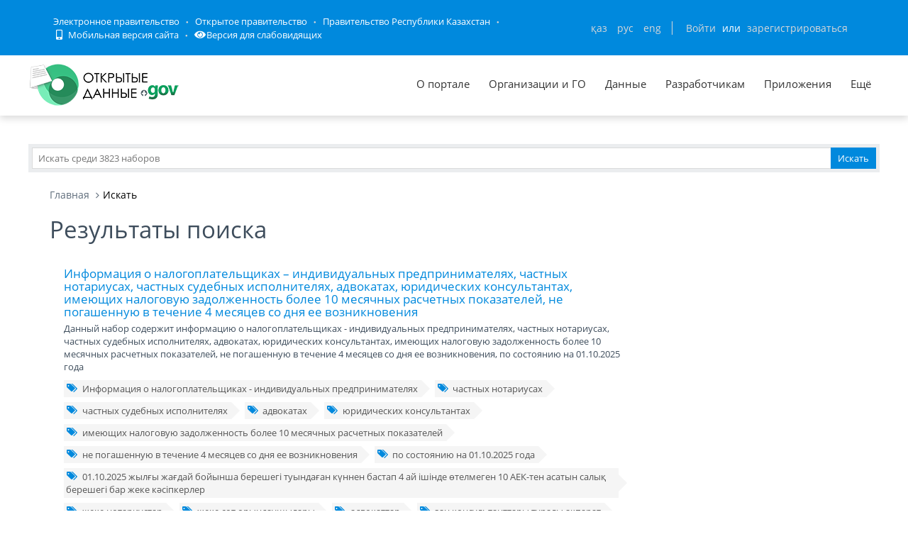

--- FILE ---
content_type: text/html; charset=utf-8
request_url: https://data.egov.kz/datasets/search?text=%D0%B2+%D0%BE%D0%BF%D1%82%D0%BE%D0%B2%D0%BE%D0%B9+%D1%82%D0%BE%D1%80%D0%B3%D0%BE%D0%B2%D0%BB%D0%B5
body_size: 18387
content:
<!DOCTYPE html PUBLIC "-//W3C//DTD XHTML 1.0 Transitional//EN" "http://www.w3.org/TR/xhtml1/DTD/xhtml1-transitional.dtd">
<html xmlns="http://www.w3.org/1999/xhtml">
<head>
    <meta charset="utf-8">
    <title>Результаты поиска</title>
    <link rel="icon" type="image/png" href="/public/images/icondata.png">

            <meta content="width=device-width, initial-scale=1.0" name="viewport">
    
    <meta http-equiv="X-UA-Compatible" content="IE=edge,chrome=1">

    <meta content="Отображение результатов поиска" name="description">
    <meta content="Открытые данные, наборы, открытое правительство, казахстан, json" name="keywords">
    <meta content="egov" name="author">
    <meta name="robots" content="index, follow">

    <meta property="og:site_name" content="Открытые данные">
    <meta property="og:title" content="Результаты поиска">
    <meta property="og:description" content="Отображение результатов поиска">
    <meta property="og:type" content="website">
    <meta property="og:image" content="https://data.egov.kz/public/images/logodataru.png"><!-- link to image for socio -->
    <meta property="og:url" content="https://data.egov.kz">

    <link rel="stylesheet" href="/public/css/style.css" />
    <link href="/public/assets/frontend/layout/css/style.css" rel="stylesheet">
    <link href="/public/assets/global/css/components.css" rel="stylesheet">

    <link rel="stylesheet" href="/public/fontawesome/css/all.css">
    
    <!-- Global styles START -->
    <link href="/public/assets/global/plugins/font-awesome/css/font-awesome.min.css" rel="stylesheet">
    <link href="/public/assets/global/plugins/bootstrap/css/bootstrap.min.css" rel="stylesheet">
    <!-- Global styles END -->

    <link href="/public/assets/global/plugins/ion.rangeslider/css/ion.rangeSlider.css" rel="stylesheet" type="text/css"/>
    <link href="/public/assets/global/plugins/ion.rangeslider/css/ion.rangeSlider.Metronic.css" rel="stylesheet" type="text/css"/>

    <!-- BEGIN PAGE LEVEL STYLES -->
    <link rel="stylesheet" type="text/css" href="/public/assets/global/plugins/bootstrap-select/bootstrap-select.min.css"/>
    <link rel="stylesheet" type="text/css" href="/public/assets/global/plugins/select2/select2.css"/>
    <link rel="stylesheet" type="text/css" href="/public/assets/global/plugins/jquery-multi-select/css/multi-select.css"/>
    <!-- BEGIN THEME STYLES -->

    <!-- Page level plugin styles START -->
    <link href="/public/assets/global/plugins/fancybox/source/jquery.fancybox.css" rel="stylesheet">
    <link href="/public/assets/global/plugins/carousel-owl-carousel/owl-carousel/owl.carousel.css" rel="stylesheet">
    <link href="/public/assets/global/plugins/slider-revolution-slider/rs-plugin/css/settings.css" rel="stylesheet">
    <link href="/public/assets/global/plugins/uniform/css/uniform.default.css" rel="stylesheet" type="text/css">
    <link href="/public/assets/global/plugins/bootstrap-switch/css/bootstrap-switch.min.css" rel="stylesheet" type="text/css"/>

    <link href="/public/assets/global/plugins/jquery-ui/jquery-ui-1.10.3.custom.min.css" rel="stylesheet"/>
    <!-- Page level plugin styles END -->
    <link rel="stylesheet" type="text/css" href="/public/assets/global/plugins/bootstrap-toastr/toastr.min.css"/>
    <!-- Theme styles START -->
    <link href="/public/assets/global/css/components.css" rel="stylesheet">
    <link href="/public/assets/global/css/plugins.css" rel="stylesheet">
    <link href="/public/assets/frontend/layout/css/style.css" rel="stylesheet">
    <link href="/public/assets/frontend/pages/css/style-shop.css" rel="stylesheet" type="text/css">
    <link href="/public/assets/frontend/pages/css/style-revolution-slider.css" rel="stylesheet"><!-- metronic revo slider styles -->
    <link href="/public/assets/frontend/layout/css/style-responsive.css" rel="stylesheet">
    <link href="/public/assets/frontend/layout/css/themes/green.css" rel="stylesheet" id="style-color">
    <link href="/public/assets/frontend/layout/css/custom.css" rel="stylesheet">
    <link href="/public/assets/global/plugins/simple-line-icons/simple-line-icons.min.css" rel="stylesheet">
    <link rel="stylesheet" type="text/css" href="/public/assets/global/plugins/typeahead/typeahead.css">
    <link rel="stylesheet" type="text/css" href="/public/css/jcarousel.basic.css">

    <link href="/public/stylesheets/main.css" rel="stylesheet">
    <link href="/public/stylesheets/e-header.css" rel="stylesheet">

    <link rel="stylesheet" href="/public/mobile/mobile.css"/>
    <link href="/public/mobile/mobile_full_view.css" rel="stylesheet" type="text/css">

    <!--Spec version-->
    <link rel="stylesheet" href="/public/spec/spec.css"/>
    <link href="/public/spec/spec-inverted.css" rel="stylesheet">

    <style type="text/css">
    </style>

    <link rel="stylesheet" type="text/css" href="/public/css/jcarousel.basic.css">

    <link rel="stylesheet" type="text/css" href="/public/slick/slick.css" />
    <link rel="stylesheet" type="text/css" href="/public/slick/slick-theme.css" />

    <!-- Yandex.Metrika counter -->
    <script type="text/javascript" > (function(m,e,t,r,i,k,a){m[i]=m[i]||function(){(m[i].a=m[i].a||[]).push(arguments)}; m[i].l=1*new Date();k=e.createElement(t),a=e.getElementsByTagName(t)[0],k.async=1,k.src=r,a.parentNode.insertBefore(k,a)}) (window, document, "script", "https://mc.yandex.ru/metrika/tag.js", "ym"); ym(51837473, "init", { id:51837473, clickmap:true, trackLinks:true, accurateTrackBounce:true, webvisor:true }); </script> <noscript><div><img src="https://mc.yandex.ru/watch/51837473" style="position:absolute; left:-9999px;" alt="" /></div></noscript>
    <!-- /Yandex.Metrika counter -->



</head>

<body id="body-id" class=" ">
<div
        class="op-title-info"
        data-legalacts="component.OPENNPA"
        data-data="component.OPENDATA"
        data-budget="component.OPENBUDGET"
        data-dialog="component.OPENDIALOG"
        data-evaluation="component.EVALUATION"
        data-calendar_epir_events="calendar_epir_events"
></div>





<div id="proposalModal" class="modal fade" tabindex="-1" data-backdrop="static" data-keyboard="false">
    <div class="modal-dialog" style="z-index: 99999">
        <div class="modal-content">
            <div class="modal-header">
                <button type="button" class="close" data-dismiss="modal" aria-hidden="true"></button>
                <h4 class="modal-title">Заявка на открытые данные</h4>
            </div>
            <div class="modal-body">
                <ul class="nav nav-tabs nav-justified">
                    <li class="active" id="actualTab">
                        <a href="#tab_1_1_1" data-toggle="tab">
                        На актуализацию </a>
                    </li>
                    <li class="" id="publishTab">
                        <a href="#tab_1_1_2" data-toggle="tab">
                        На публикацию </a>
                    </li>

                </ul>
                <div class="tab-content">
                    <div class="tab-pane active" id="tab_1_1_1">
                        Для добавления заявки Вам необходимо осуществить <a href="/security/loginwithproposalmodal">авторизацию</a> или <a href="https://idp.egov.kz/idp/register.jsp">зарегистрироваться</a> 
                    </div>
                    <div class="tab-pane" id="tab_1_1_2">
                        Для добавления заявки Вам необходимо осуществить <a href="/security/loginwithproposalmodal">авторизацию</a> или <a href="https://idp.egov.kz/idp/register.jsp">зарегистрироваться</a> 
                    </div>

                </div>
            </div>
            <div class="modal-footer">
                <button type="button" data-dismiss="modal" class="btn default">Отмена</button>
            </div>
        </div>
    </div>
</div>




<link href="/public/assets/global/plugins/bvi/css/bvi.min.css" rel="stylesheet">
<div id="top">
    
    
    <header class="b-header">
    
        <div class="b-header__container container">
            <a href="#" class="b-header__menu-links js_showHeaderMenu">
                <span class="b-header__menu-btn"></span>
            </a>
            <div class="b-header__link-block js_headerMenu">
                <ul class="b-header__list">
                    <li class="b-header__list-item">
                        <a href="http://egov.kz" target="_blank" class="b-header__list-link">Электронное правительство</a>
                    </li>
                    <li class="b-header__list-item">
                        <a href="http://open.egov.kz" target="_blank" class="b-header__list-link">Открытое правительство</a>
                    </li>
                    <li class="b-header__list-item">
                        
                        <a href="http://government.kz/ru" target="_blank" class="b-header__list-link">Правительство Республики Казахстан</a>
                        
                        
                        
                    </li>
                    <li class="b-header__list-item mobile-version hide-spec hide-mobile">
                        <a href="javascript:void(0);" class="b-header__list-link">
                            <i class="fas fa-mobile-alt"></i>
                            Мобильная версия сайта</a>
                    </li>
<!--                    <li class="b-header__list-item spec-version hide-spec hide-mobile">-->
<!--                        <a href="javascript:void(0);" class="bvi-open b-header__list-link">-->
<!--                            <i class="fas fa-eye"></i>-->
<!--                            Версия для слабовидящихfffffffffff</a>-->
<!--                    </li>-->
                    <li class="b-header__list-item">
                        <a href="#" class="bvi-open b-header__list-link" title="Версия сайта для слабовидящих"><i class="fas fa-eye"></i>Версия для слабовидящих</a>
                    </li>
                </ul>
            </div>
            <div class="b-header__block">
                <div class="b-header__infoblock">
                    <div class="b-header__info b-header__info--lang">
                        <a href="/application/changelang?lang=kk" data-lang="kk" class=" b-header__link">ҚАЗ</a>
                        <a href="/application/changelang?lang=ru" data-lang="ru" class="b-header__link_active2 b-header__link">РУС</a>
                        <a href="/application/changelang?lang=en" data-lang="en" class=" b-header__link">ENG</a>
                    </div>
                    
                    
                        <div class="b-header__info">
                            <a href="/security/login" class="b-header__link">Войти</a>
                            <span class="b-header__text">или</span>
                            <a href="https://idp.egov.kz/idp/register.jsp" class="b-header__link">зарегистрироваться</a>
                        </div>
                    
                </div>
            </div>
        </div>
    </header>
    <!-- END HEADER -->
    <div id="top_2">
        <div class="inblock">
            <a id="logo" href="/"><img src="/public/images/logodataru.png"  /></a>
			<div class="resize top-menu-wrapper">
                <ul class="topmenu topright resize">
                    <li class=""><a href="/pages/about" >О портале</a></li>
                    <li class=""><a href="/govagenciescontroller/list" >Организации и ГО</a></li>
                    <li class="">
                        <a href="/datasets/listbygovagency">Данные</a>

                        <ul class="dropdown-menu">
                            <li class=""><a href="/datasets/listbycategory">По категориям</a></li>
                            <li class=""><a href="/datasets/listbygovagency">По ГО/организациям</a></li>
                            <li class=""><a href="/datasets/byusers">От внешних пользователей</a></li>
                            <li class=" hide-mobile"><a href="/proposals/actualize">Заявки</a></li>
                            <li class="show-mobile"><a href="#">Категории</a></li>
                            <li class=""><a href="/datasets/archive">Архивы</a></li>
                        </ul>
                    </li>
                    <li class="">
                        <a href="/pages/samples">Разработчикам</a>

                        <ul class="dropdown-menu">
                            <li><a href="/pages/samples">Описание API</a></li>
                            <li><a href="/pages/format">Формат данных</a></li>
                            <li class="">
                                <a href="/services/sample">
                                Примеры сервисов
                                </a>

                                <ul class="dropdown-menu">
                                    <li><a href="/services/rka">Поиск по РКА</a></li>
                                    <li><a href="/services/street">Проверка улиц</a></li>
                                    <li><a href="/services/con">Поиск ЦОН</a></li>
                                    <li><a href="/services/notaries">Поиск Нотариус</a></li>
                                    <li><a href="/services/pharmacy">Поиск Аптек</a></li>
                                </ul>
                            </li>
                            <li><a href="/application/downloadservicelist"><span>Перечень сервисов</span></a></li>
                            <li><a href="/profile/apikeylist"><span>Кабинет разработчика</span></a></li>

                        </ul>
                    </li>
                    <li class="show-mobile"><a href="javascript:void(0);">Подать заявку</a>
                        <ul>
                            <li><a
                                    data-original-title="Заявка на открытые данные"
                                    data-placement="left"
                                    data-toggle="modal"
                                    href="#proposalModal">На публикацию</a></li>
                            <li><a
                                    data-original-title="Заявка на открытые данные"
                                    data-placement="left"
                                    data-toggle="modal"
                                    href="#proposalModal">На актуализацию</a></li>
                        </ul>
                    </li>

                    <!--<li class=" hide-mobile"><a href="/news/list">Новости</a></li>-->
                    <li class=""><a href="/apps/list">Приложения</a></li>
                    <li class="show-mobile"><a href="javascript:void(0);">Компоненты ОП</a>
                        <ul>
                            <li><a class="none-decoration" href="https://dialog.egov.kz/">Открытый диалог</a></li>
                            <li><a class="none-decoration" href="https://budget.egov.kz/">Открытые бюджеты</a></li>
                            <li><a class="none-decoration" href="https://legalacts.egov.kz/">Открытые НПА</a></li>
                            <li><a class="none-decoration" href="https://evaluation.egov.kz/">Оценка эффективности деятельности ГО</a></li>
                        </ul>
                    </li>
                    <li class="show-mobile"><a href="/pages/help">Помощь пользователям</a></li>
                    <li>
                        <a>Ещё</a>

                        <ul class="dropdown-menu">
                            <li class=""><a href="/pages/faq">FAQ</a></li>

                            <li class=""><a href="/contests/list">Конкурсы</a></li>
                            
                            
                                <li class=""><a href="/pages/portalpage?id=57238451">АИС ОИП</a></li>
                                
                                <li class=""><a href="/pages/portalpage?id=122085422">Сервисы КПСиСУ</a></li>
                                
                                
                        </ul>
                    </li>
                </ul>
            </div>
        </div>
        <div class="extended-search col-xs-12 show-mobile">
            <div class="button-wrapper col-xs-12">
                <div class="button-position"></div>
            </div>
            <form action="/datasets/search" method="GET" id="searchM">
                <div id="mainBlock" style="display: none; width: 829px;padding: 15px">
                <input type="text" name="expType" id="expType" value="0" style="display: none"/>
                <div class="row">
                    <div class="col-xs-12 col-sm-6 col-md-6">
                        <div class="form-group">
                            <label for="govAgencyId">Владелец</label>
                            <select class="form-control" name="govAgencyId" id="govAgencyId">
                                <option value="">Не указано</option>
                                
                            </select>
                            <label for="category">Категории</label>
                            <select class="form-control" name="category">
                                <option value="">Не указано</option>
                                
                                <option value="AVS-EI0B99eXTcgzfxyo">Государственный сектор</option>
                                
                                <option value="AVHs8sbVNUjQC95Q0cm9">Здравоохранение</option>
                                
                                <option value="AX0OQPoNG0QrlYMCh_Ui">Инновации и связь</option>
                                
                                <option value="AXBYBzt4GpHoG9G1U8bl">Культура. Информация.</option>
                                
                                <option value="AXBYDCDMGpHoG9G1U8b7">Население и общество</option>
                                
                                <option value="AVHs80ZbNUjQC95Q0cri">Образование и наука</option>
                                
                                <option value="AVHs-IzUNUjQC95Q0d0s">Правовая система и общественная безопасность</option>
                                
                                <option value="AVUumIGU99eXTcgzf6YQ">Промышленность</option>
                                
                                <option value="AVUGiYXo99eXTcgzf4b8">Сельское, лесное, охотничье и рыбное хозяйства</option>
                                
                                <option value="AVSkW4E-99eXTcgzeLZt">Строительство и жилищно-коммунальное хозяйство</option>
                                
                                <option value="AVWfvGzsv7qpUunhUQ9U">Торговля</option>
                                
                                <option value="AVHs9wRnNUjQC95Q0dd2">Транспорт</option>
                                
                                <option value="AVHs8-bUNUjQC95Q0c0r">Труд, занятость и социальное обеспечение</option>
                                
                                <option value="AVWWoCRhv7qpUunhUOSf">Туризм и спорт</option>
                                
                                <option value="AVHs9e09NUjQC95Q0dQH">Финансы</option>
                                
                                <option value="AVHs-SziNUjQC95Q0d92">Экология, окружающая среда и гражданская защита</option>
                                
                                <option value="AVS9OWO599eXTcgzfxvi">Экономика</option>
                                
                                <option value="AVWQUcRBv7qpUunhTlT9">Энергетика</option>
                                
                            </select>
                        </div>
                    </div>
                    <div class="col-xs-12 col-sm-6 col-md-6">
                        <div class="form-group">
                            <label for="statusType">Статус актуальности</label>
                            <select class="form-control" name="statusType">
                                <option value="">Не указано</option>
                                <option value="1">Да</option>
                                <option value="0">Нет</option>
                            </select>
                            <label for="actualType">Тип актуализации</label>
                            <select class="form-control" name="actualType">
                                <option value="">Не указано</option>
                                <option value="DAILY">Ежедневно</option>
                                <option value="WEEKLY">Еженедельно</option>
                                <option value="MONTHLY">Ежемесячно</option>
                                <option value="QUARTERLY">Ежеквартально</option>
                                <option value="YEARLY">Ежегодно</option>
                                <option value="CONSTANTLY">Постоянно</option>
                                <option value="TWO_TIMES_A_YEAR">2 раза в год</option>
                                <option value="ONCE_EVERY_SIX_MONTHS">1 раз в полгода</option>
                                <option value="ONCE_EVERY_THREE_YEARS">1 раз в 3 года</option>
                                <option value="ONCE_EVERY_FOUR_YEARS">1 раз в 4 года</option>
                                <option value="ONCE_EVERY_FIVE_YEARS">1 раз в 5 лет</option>

                                <option value="AS_NEEDED">По мере необходимости</option>
                            </select>
                            <label class="control-label">Сортировать&nbsp;По:</label>
                            <select class="form-control" name="datasetSortSelect">
                                <option value="createdDateAsc">Дате создания (По возрастанию)</option>
                                <option value="createdDateDesc"
                                        selected="selected">Дате создания (По убыванию)</option>
                                <option value="modifiedDateAsc">Дате обновления (По возрастанию)</option>
                                <option value="modifiedDateDesc">Дате обновления (По убыванию)</option>
                            </select>
                            <div class="date-extended-search">
                                <label for="pDateBeg" style="font-size: 13px;">Период публикации</label>
                                <div class="form-control" style="border: none!important;">
                                    <span class="input-wrapper"><input type="date" name="pDateBeg"/></span>
                                    <span class="input-wrapper"><input type="date" name="pDateEnd"/></span>
                                </div>
                            </div>
                        </div>
                    </div>
                </div>
                <div class="modal-footer">
                    <div class="extended-search-footer-button">
                        <button type="button" class="btn btn-danger" onclick="mainReset()">Сбросить</button>
                    </div>
                    <div class="extended-search-footer-button">
                        <button type="submit" class="btn btn-success">Искать</button>
                    </div>
                </div>
                    <input type="hidden" name="text" id="mobile-text-field" />
            </div>
            </form>
        </div>
    </div>
</div>
<script src="/public/assets/global/plugins/jquery-1.11.0.min.js" type="text/javascript"></script>
<script src="/public/assets/global/plugins/bvi/js/js.cookie.js" type="text/javascript"></script>
<script src="/public/assets/global/plugins/bvi/js/bvi-init.js" type="text/javascript"></script>
<script src="/public/assets/global/plugins/bvi/js/bvi.min.js" type="text/javascript"></script>
<input type="hidden" name="authenticityToken" value="cbbf92b33c03c3cf0a8d270af68513b2cecda8eb"/>



<div class="resize main-wrapper">
    <div id="main_1" class="mainblock">

        <div id="search">
            <form action="/datasets/search" method="get" accept-charset="utf-8" enctype="application/x-www-form-urlencoded" >                <input type="text" name="text" class="text" placeholder="Искать среди 3823 наборов" /><input type="submit" name="ok" class="button" value="Искать" />
            
</form>        </div>


        
    <div class="container">
        <ul class="breadcrumb">
            <li><a href="/">Главная</a></li>
            <li class="active">Искать</li>
        </ul>
        <!-- BEGIN SIDEBAR & CONTENT -->
        <div class="row margin-bottom-40">
            <!-- BEGIN CONTENT -->
            <div class="col-md-9">
                <h1>Результаты поиска</h1>
                <div class="content-page">
                                            <div class="search-result-item">
                            <h4><a href="/datasets/view?index=01102016_zhylgy_zhagdaiga_sa">Информация о налогоплательщиках &ndash; индивидуальных предпринимателях, частных нотариусах, частных судебных исполнителях, адвокатах, юридических консультантах, имеющих налоговую задолженность более 10 месячных расчетных показателей, не погашенную в течение 4 месяцев со дня ее возникновения</a></h4>
                            <p>Данный набор содержит информацию о налогоплательщиках - индивидуальных предпринимателях, частных нотариусах, частных судебных исполнителях, адвокатах, юридических консультантах, имеющих налоговую задолженность более 10 месячных расчетных показателей, не погашенную в течение 4 месяцев со дня ее возникновения, по состоянию на 01.10.2025 года</p>
                                                            <div class="blog-tags">
                                    <ul>
                                                                                    <li><a href="/datasets/search?text=%D0%98%D0%BD%D1%84%D0%BE%D1%80%D0%BC%D0%B0%D1%86%D0%B8%D1%8F+%D0%BE+%D0%BD%D0%B0%D0%BB%D0%BE%D0%B3%D0%BE%D0%BF%D0%BB%D0%B0%D1%82%D0%B5%D0%BB%D1%8C%D1%89%D0%B8%D0%BA%D0%B0%D1%85+-+%D0%B8%D0%BD%D0%B4%D0%B8%D0%B2%D0%B8%D0%B4%D1%83%D0%B0%D0%BB%D1%8C%D0%BD%D1%8B%D1%85+%D0%BF%D1%80%D0%B5%D0%B4%D0%BF%D1%80%D0%B8%D0%BD%D0%B8%D0%BC%D0%B0%D1%82%D0%B5%D0%BB%D1%8F%D1%85"><i class="fa fa-tags"></i>Информация о налогоплательщиках - индивидуальных предпринимателях</a></li>
                                                                                    <li><a href="/datasets/search?text=%D1%87%D0%B0%D1%81%D1%82%D0%BD%D1%8B%D1%85+%D0%BD%D0%BE%D1%82%D0%B0%D1%80%D0%B8%D1%83%D1%81%D0%B0%D1%85"><i class="fa fa-tags"></i>частных нотариусах</a></li>
                                                                                    <li><a href="/datasets/search?text=%D1%87%D0%B0%D1%81%D1%82%D0%BD%D1%8B%D1%85+%D1%81%D1%83%D0%B4%D0%B5%D0%B1%D0%BD%D1%8B%D1%85+%D0%B8%D1%81%D0%BF%D0%BE%D0%BB%D0%BD%D0%B8%D1%82%D0%B5%D0%BB%D1%8F%D1%85"><i class="fa fa-tags"></i>частных судебных исполнителях</a></li>
                                                                                    <li><a href="/datasets/search?text=%D0%B0%D0%B4%D0%B2%D0%BE%D0%BA%D0%B0%D1%82%D0%B0%D1%85"><i class="fa fa-tags"></i>адвокатах</a></li>
                                                                                    <li><a href="/datasets/search?text=%D1%8E%D1%80%D0%B8%D0%B4%D0%B8%D1%87%D0%B5%D1%81%D0%BA%D0%B8%D1%85+%D0%BA%D0%BE%D0%BD%D1%81%D1%83%D0%BB%D1%8C%D1%82%D0%B0%D0%BD%D1%82%D0%B0%D1%85"><i class="fa fa-tags"></i>юридических консультантах</a></li>
                                                                                    <li><a href="/datasets/search?text=%D0%B8%D0%BC%D0%B5%D1%8E%D1%89%D0%B8%D1%85+%D0%BD%D0%B0%D0%BB%D0%BE%D0%B3%D0%BE%D0%B2%D1%83%D1%8E+%D0%B7%D0%B0%D0%B4%D0%BE%D0%BB%D0%B6%D0%B5%D0%BD%D0%BD%D0%BE%D1%81%D1%82%D1%8C+%D0%B1%D0%BE%D0%BB%D0%B5%D0%B5+10+%D0%BC%D0%B5%D1%81%D1%8F%D1%87%D0%BD%D1%8B%D1%85+%D1%80%D0%B0%D1%81%D1%87%D0%B5%D1%82%D0%BD%D1%8B%D1%85+%D0%BF%D0%BE%D0%BA%D0%B0%D0%B7%D0%B0%D1%82%D0%B5%D0%BB%D0%B5%D0%B9"><i class="fa fa-tags"></i>имеющих налоговую задолженность более 10 месячных расчетных показателей</a></li>
                                                                                    <li><a href="/datasets/search?text=%D0%BD%D0%B5+%D0%BF%D0%BE%D0%B3%D0%B0%D1%88%D0%B5%D0%BD%D0%BD%D1%83%D1%8E+%D0%B2+%D1%82%D0%B5%D1%87%D0%B5%D0%BD%D0%B8%D0%B5+4+%D0%BC%D0%B5%D1%81%D1%8F%D1%86%D0%B5%D0%B2+%D1%81%D0%BE+%D0%B4%D0%BD%D1%8F+%D0%B5%D0%B5+%D0%B2%D0%BE%D0%B7%D0%BD%D0%B8%D0%BA%D0%BD%D0%BE%D0%B2%D0%B5%D0%BD%D0%B8%D1%8F"><i class="fa fa-tags"></i>не погашенную в течение 4 месяцев со дня ее возникновения</a></li>
                                                                                    <li><a href="/datasets/search?text=%D0%BF%D0%BE+%D1%81%D0%BE%D1%81%D1%82%D0%BE%D1%8F%D0%BD%D0%B8%D1%8E+%D0%BD%D0%B0+01.10.2025+%D0%B3%D0%BE%D0%B4%D0%B0"><i class="fa fa-tags"></i>по состоянию на 01.10.2025 года</a></li>
                                                                                    <li><a href="/datasets/search?text=01.10.2025+%D0%B6%D1%8B%D0%BB%D2%93%D1%8B+%D0%B6%D0%B0%D2%93%D0%B4%D0%B0%D0%B9+%D0%B1%D0%BE%D0%B9%D1%8B%D0%BD%D1%88%D0%B0+%D0%B1%D0%B5%D1%80%D0%B5%D1%88%D0%B5%D0%B3%D1%96+%D1%82%D1%83%D1%8B%D0%BD%D0%B4%D0%B0%D2%93%D0%B0%D0%BD+%D0%BA%D2%AF%D0%BD%D0%BD%D0%B5%D0%BD+%D0%B1%D0%B0%D1%81%D1%82%D0%B0%D0%BF+4+%D0%B0%D0%B9+%D1%96%D1%88%D1%96%D0%BD%D0%B4%D0%B5+%D3%A9%D1%82%D0%B5%D0%BB%D0%BC%D0%B5%D0%B3%D0%B5%D0%BD+10+%D0%90%D0%95%D0%9A-%D1%82%D0%B5%D0%BD+%D0%B0%D1%81%D0%B0%D1%82%D1%8B%D0%BD+%D1%81%D0%B0%D0%BB%D1%8B%D2%9B+%D0%B1%D0%B5%D1%80%D0%B5%D1%88%D0%B5%D0%B3%D1%96+%D0%B1%D0%B0%D1%80+%D0%B6%D0%B5%D0%BA%D0%B5+%D0%BA%D3%99%D1%81%D1%96%D0%BF%D0%BA%D0%B5%D1%80%D0%BB%D0%B5%D1%80"><i class="fa fa-tags"></i>01.10.2025 жылғы жағдай бойынша берешегі туындаған күннен бастап 4 ай ішінде өтелмеген 10 АЕК-тен асатын салық берешегі бар жеке кәсіпкерлер</a></li>
                                                                                    <li><a href="/datasets/search?text=%D0%B6%D0%B5%D0%BA%D0%B5+%D0%BD%D0%BE%D1%82%D0%B0%D1%80%D0%B8%D1%83%D1%81%D1%82%D0%B0%D1%80"><i class="fa fa-tags"></i>жеке нотариустар</a></li>
                                                                                    <li><a href="/datasets/search?text=%D0%B6%D0%B5%D0%BA%D0%B5+%D1%81%D0%BE%D1%82+%D0%BE%D1%80%D1%8B%D0%BD%D0%B4%D0%B0%D1%83%D1%88%D1%8B%D0%BB%D0%B0%D1%80%D1%8B"><i class="fa fa-tags"></i>жеке сот орындаушылары</a></li>
                                                                                    <li><a href="/datasets/search?text=%D0%B0%D0%B4%D0%B2%D0%BE%D0%BA%D0%B0%D1%82%D1%82%D0%B0%D1%80"><i class="fa fa-tags"></i>адвокаттар</a></li>
                                                                                    <li><a href="/datasets/search?text=%D0%B7%D0%B0%D2%A3+%D0%BA%D0%BE%D0%BD%D1%81%D1%83%D0%BB%D1%8C%D1%82%D0%B0%D0%BD%D1%82%D1%82%D0%B0%D1%80%D1%8B+%D1%82%D1%83%D1%80%D0%B0%D0%BB%D1%8B+%D0%B0%D2%9B%D0%BF%D0%B0%D1%80%D0%B0%D1%82"><i class="fa fa-tags"></i>заң консультанттары туралы ақпарат</a></li>
                                                                            </ul>
                                </div>
                            
                            <a class="search-link">21/12/2016</a>
                        </div>
                                            <div class="search-result-item">
                            <h4><a href="/datasets/view?index=01102016_zhylgy_zhagdaiga_sa1">Информация о налогоплательщиках - юридических лицах, их структурных подразделениях, имеющих налоговую задолженность более 150 минимальных расчетных показателей (далее &ndash; МРП), не погашенную в течение 4 месяцев со дня ее возникновения</a></h4>
                            <p>Данный набор содержит информацию о налогоплательщиках - юридических лицах, их структурных подразделениях, имеющих налоговую задолженность более 150 МРП, не погашенную в течение 4 месяцев со дня ее возникновения, по состоянию на 01.10.2025 года  </p>
                                                            <div class="blog-tags">
                                    <ul>
                                                                                    <li><a href="/datasets/search?text=%D0%98%D0%BD%D1%84%D0%BE%D1%80%D0%BC%D0%B0%D1%86%D0%B8%D1%8F+%D0%BE+%D0%BD%D0%B0%D0%BB%D0%BE%D0%B3%D0%BE%D0%BF%D0%BB%D0%B0%D1%82%D0%B5%D0%BB%D1%8C%D1%89%D0%B8%D0%BA%D0%B0%D1%85+-+%D1%8E%D1%80%D0%B8%D0%B4%D0%B8%D1%87%D0%B5%D1%81%D0%BA%D0%B8%D1%85+%D0%BB%D0%B8%D1%86%D0%B0%D1%85"><i class="fa fa-tags"></i>Информация о налогоплательщиках - юридических лицах</a></li>
                                                                                    <li><a href="/datasets/search?text=%D0%B8%D1%85+%D1%81%D1%82%D1%80%D1%83%D0%BA%D1%82%D1%83%D1%80%D0%BD%D1%8B%D1%85+%D0%BF%D0%BE%D0%B4%D1%80%D0%B0%D0%B7%D0%B4%D0%B5%D0%BB%D0%B5%D0%BD%D0%B8%D1%8F%D1%85"><i class="fa fa-tags"></i>их структурных подразделениях</a></li>
                                                                                    <li><a href="/datasets/search?text=%D0%B8%D0%BC%D0%B5%D1%8E%D1%89%D0%B8%D1%85+%D0%BD%D0%B0%D0%BB%D0%BE%D0%B3%D0%BE%D0%B2%D1%83%D1%8E+%D0%B7%D0%B0%D0%B4%D0%BE%D0%BB%D0%B6%D0%B5%D0%BD%D0%BD%D0%BE%D1%81%D1%82%D1%8C+%D0%B1%D0%BE%D0%BB%D0%B5%D0%B5+150+%D0%9C%D0%A0%D0%9F"><i class="fa fa-tags"></i>имеющих налоговую задолженность более 150 МРП</a></li>
                                                                                    <li><a href="/datasets/search?text=%D0%BD%D0%B5+%D0%BF%D0%BE%D0%B3%D0%B0%D1%88%D0%B5%D0%BD%D0%BD%D1%83%D1%8E+%D0%B2+%D1%82%D0%B5%D1%87%D0%B5%D0%BD%D0%B8%D0%B5+4+%D0%BC%D0%B5%D1%81%D1%8F%D1%86%D0%B5%D0%B2+%D1%81%D0%BE+%D0%B4%D0%BD%D1%8F+%D0%B5%D0%B5+%D0%B2%D0%BE%D0%B7%D0%BD%D0%B8%D0%BA%D0%BD%D0%BE%D0%B2%D0%B5%D0%BD%D0%B8%D1%8F"><i class="fa fa-tags"></i>не погашенную в течение 4 месяцев со дня ее возникновения</a></li>
                                                                                    <li><a href="/datasets/search?text=%D0%BF%D0%BE+%D1%81%D0%BE%D1%81%D1%82%D0%BE%D1%8F%D0%BD%D0%B8%D1%8E+%D0%BD%D0%B0+01.10.2025+%D0%B3%D0%BE%D0%B4%D0%B0"><i class="fa fa-tags"></i>по состоянию на 01.10.2025 года</a></li>
                                                                                    <li><a href="/datasets/search?text=01.10.2025+%D0%B6%D1%8B%D0%BB%D2%93%D1%8B+%D0%B6%D0%B0%D2%93%D0%B4%D0%B0%D0%B9%D2%93%D0%B0+%D1%81%D0%B0%D0%BB%D1%8B%D2%9B+%D0%B1%D0%B5%D1%80%D0%B5%D1%88%D0%B5%D0%B3%D1%96+%D1%82%D1%83%D1%8B%D0%BD%D0%B4%D0%B0%D2%93%D0%B0%D0%BD+%D0%BA%D2%AF%D0%BD%D0%BD%D0%B5%D0%BD+%D0%B1%D0%B0%D1%81%D1%82%D0%B0%D0%BF+%D1%82%D3%A9%D1%80%D1%82+%D0%B0%D0%B9+%D1%96%D1%88%D1%96%D0%BD%D0%B4%D0%B5+%D3%A9%D1%82%D0%B5%D0%BB%D0%BC%D0%B5%D0%B3%D0%B5%D0%BD+%D0%B7%D0%B0%D2%A3%D0%B4%D1%8B+%D1%82%D2%B1%D0%BB%D2%93%D0%B0%D0%BB%D0%B0%D1%80%D0%B4%D1%8B%D2%A3"><i class="fa fa-tags"></i>01.10.2025 жылғы жағдайға салық берешегі туындаған күннен бастап төрт ай ішінде өтелмеген заңды тұлғалардың</a></li>
                                                                                    <li><a href="/datasets/search?text=%D0%BE%D0%BB%D0%B0%D1%80%D0%B4%D1%8B%D2%A3+%D2%9B%D2%B1%D1%80%D1%8B%D0%BB%D1%8B%D0%BC%D0%B4%D1%8B%D2%9B+%D0%B1%D3%A9%D0%BBi%D0%BC%D1%88%D0%B5%D0%BB%D0%B5%D1%80i%D0%BDi%D2%A3+-+150+%D0%90%D0%95%D0%9A+%D0%B0%D1%81%D0%B0%D1%82%D1%8B%D0%BD+%D1%81%D0%B0%D0%BB%D1%8B%D2%9B+%D0%B1%D0%B5%D1%80%D0%B5%D1%88%D0%B5%D0%B3i+%D0%B1%D0%B0%D1%80+%D1%81%D0%B0%D0%BB%D1%8B%D2%9B+%D1%82%D3%A9%D0%BB%D0%B5%D1%83%D1%88i%D0%BB%D0%B5%D1%80+%D1%82%D1%83%D1%80%D0%B0%D0%BB%D1%8B+%D0%B0%D2%9B%D0%BF%D0%B0%D1%80%D0%B0%D1%82"><i class="fa fa-tags"></i>олардың құрылымдық бөлiмшелерiнiң - 150 АЕК асатын салық берешегi бар салық төлеушiлер туралы ақпарат</a></li>
                                                                            </ul>
                                </div>
                            
                            <a class="search-link">21/12/2016</a>
                        </div>
                                            <div class="search-result-item">
                            <h4><a href="/datasets/view?index=01102016_zhylgy_kezenine_tuy">Список плательщиков, имеющих задолженность по таможенным платежам, налогам, специальным, антидемпинговым, компенсационным пошлинам, пени, проценты, не погашенную в течение четырех месяцев со дня ее возникновения </a></h4>
                            <p>Данный набор содержит информацию о плательщиках, имеющих по состоянию на 01.10.2025 года задолженность по таможенным платежам, налогам, специальным, антидемпинговым, компенсационным пошлинам, пеней, процентов, не погашенную в течение 4-х месяцев со дня ее возникновения </p>
                                                            <div class="blog-tags">
                                    <ul>
                                                                                    <li><a href="/datasets/search?text=%D0%98%D0%BD%D1%84%D0%BE%D1%80%D0%BC%D0%B0%D1%86%D0%B8%D1%8F+%D0%BE+%D0%BF%D0%BB%D0%B0%D1%82%D0%B5%D0%BB%D1%8C%D1%89%D0%B8%D0%BA%D0%B0%D1%85"><i class="fa fa-tags"></i>Информация о плательщиках</a></li>
                                                                                    <li><a href="/datasets/search?text=%D0%B8%D0%BC%D0%B5%D1%8E%D1%89%D0%B8%D1%85+%D0%BF%D0%BE+%D1%81%D0%BE%D1%81%D1%82%D0%BE%D1%8F%D0%BD%D0%B8%D1%8E+%D0%BD%D0%B0+01.10.2025+%D0%B3%D0%BE%D0%B4%D0%B0+%D0%B7%D0%B0%D0%B4%D0%BE%D0%BB%D0%B6%D0%B5%D0%BD%D0%BD%D0%BE%D1%81%D1%82%D1%8C+%D0%BF%D0%BE+%D1%82%D0%B0%D0%BC%D0%BE%D0%B6%D0%B5%D0%BD%D0%BD%D1%8B%D0%BC+%D0%BF%D0%BB%D0%B0%D1%82%D0%B5%D0%B6%D0%B0%D0%BC"><i class="fa fa-tags"></i>имеющих по состоянию на 01.10.2025 года задолженность по таможенным платежам</a></li>
                                                                                    <li><a href="/datasets/search?text=%D0%BD%D0%B0%D0%BB%D0%BE%D0%B3%D0%B0%D0%BC"><i class="fa fa-tags"></i>налогам</a></li>
                                                                                    <li><a href="/datasets/search?text=%D1%81%D0%BF%D0%B5%D1%86%D0%B8%D0%B0%D0%BB%D1%8C%D0%BD%D1%8B%D0%BC"><i class="fa fa-tags"></i>специальным</a></li>
                                                                                    <li><a href="/datasets/search?text=%D0%B0%D0%BD%D1%82%D0%B8%D0%B4%D0%B5%D0%BC%D0%BF%D0%B8%D0%BD%D0%B3%D0%BE%D0%B2%D1%8B%D0%BC"><i class="fa fa-tags"></i>антидемпинговым</a></li>
                                                                                    <li><a href="/datasets/search?text=%D0%BA%D0%BE%D0%BC%D0%BF%D0%B5%D0%BD%D1%81%D0%B0%D1%86%D0%B8%D0%BE%D0%BD%D0%BD%D1%8B%D0%BC+%D0%BF%D0%BE%D1%88%D0%BB%D0%B8%D0%BD%D0%B0%D0%BC"><i class="fa fa-tags"></i>компенсационным пошлинам</a></li>
                                                                                    <li><a href="/datasets/search?text=%D0%BF%D0%B5%D0%BD%D0%B5%D0%B9"><i class="fa fa-tags"></i>пеней</a></li>
                                                                                    <li><a href="/datasets/search?text=%D0%BF%D1%80%D0%BE%D1%86%D0%B5%D0%BD%D1%82%D0%BE%D0%B2"><i class="fa fa-tags"></i>процентов</a></li>
                                                                                    <li><a href="/datasets/search?text=%D0%BD%D0%B5+%D0%BF%D0%BE%D0%B3%D0%B0%D1%88%D0%B5%D0%BD%D0%BD%D1%83%D1%8E+%D0%B2+%D1%82%D0%B5%D1%87%D0%B5%D0%BD%D0%B8%D0%B5+4-%D1%85+%D0%BC%D0%B5%D1%81%D1%8F%D1%86%D0%B5%D0%B2+%D1%81%D0%BE+%D0%B4%D0%BD%D1%8F+%D0%B5%D0%B5+%D0%B2%D0%BE%D0%B7%D0%BD%D0%B8%D0%BA%D0%BD%D0%BE%D0%B2%D0%B5%D0%BD%D0%B8%D1%8F"><i class="fa fa-tags"></i>не погашенную в течение 4-х месяцев со дня ее возникновения</a></li>
                                                                                    <li><a href="/datasets/search?text=2025+%D0%B6%D1%8B%D0%BB%D2%93%D1%8B+1+%D2%9B%D0%B0%D0%B7%D0%B0%D0%BD%D0%B4%D0%B0%D2%93%D1%8B+%D0%B6%D0%B0%D2%93%D0%B4%D0%B0%D0%B9+%D0%B1%D0%BE%D0%B9%D1%8B%D0%BD%D1%88%D0%B0+%D1%82%D1%83%D1%8B%D0%BD%D0%B4%D0%B0%D2%93%D0%B0%D0%BD+%D0%BA%D2%AF%D0%BD%D0%BD%D0%B5%D0%BD+%D0%B1%D0%B0%D1%81%D1%82%D0%B0%D0%BF+4+%D0%B0%D0%B9+%D1%96%D1%88%D1%96%D0%BD%D0%B4%D0%B5+%D3%A9%D1%82%D0%B5%D0%BB%D0%BC%D0%B5%D0%B3%D0%B5%D0%BD+%D0%BA%D0%B5%D0%B4%D0%B5%D0%BD%D0%B4%D1%96%D0%BA+%D1%82%D3%A9%D0%BB%D0%B5%D0%BC%D0%B4%D0%B5%D1%80"><i class="fa fa-tags"></i>2025 жылғы 1 қазандағы жағдай бойынша туындаған күннен бастап 4 ай ішінде өтелмеген кедендік төлемдер</a></li>
                                                                                    <li><a href="/datasets/search?text=%D1%81%D0%B0%D0%BB%D1%8B%D2%9B%D1%82%D0%B0%D1%80"><i class="fa fa-tags"></i>салықтар</a></li>
                                                                                    <li><a href="/datasets/search?text=%D0%B0%D1%80%D0%BD%D0%B0%D0%B9%D1%8B"><i class="fa fa-tags"></i>арнайы</a></li>
                                                                                    <li><a href="/datasets/search?text=%D0%B4%D0%B5%D0%BC%D0%BF%D0%B8%D0%BD%D0%B3%D0%BA%D0%B5+%D2%9B%D0%B0%D1%80%D1%81%D1%8B"><i class="fa fa-tags"></i>демпингке қарсы</a></li>
                                                                                    <li><a href="/datasets/search?text=%D3%A9%D1%82%D0%B5%D0%BC%D0%B0%D2%9B%D1%8B+%D0%B1%D0%B0%D0%B6%D0%B4%D0%B0%D1%80%D1%8B"><i class="fa fa-tags"></i>өтемақы баждары</a></li>
                                                                                    <li><a href="/datasets/search?text=%D3%A9%D1%81%D1%96%D0%BC%D0%BF%D2%B1%D0%BB%D0%B4%D0%B0%D1%80"><i class="fa fa-tags"></i>өсімпұлдар</a></li>
                                                                                    <li><a href="/datasets/search?text=%D0%BF%D0%B0%D0%B9%D1%8B%D0%B7%D0%B4%D0%B0%D1%80+%D0%B1%D0%BE%D0%B9%D1%8B%D0%BD%D1%88%D0%B0+%D0%B1%D0%B5%D1%80%D0%B5%D1%88%D0%B5%D0%B3%D1%96+%D0%B1%D0%B0%D1%80+%D1%82%D3%A9%D0%BB%D0%B5%D1%83%D1%88%D1%96%D0%BB%D0%B5%D1%80+%D1%82%D1%83%D1%80%D0%B0%D0%BB%D1%8B+%D0%B0%D2%9B%D0%BF%D0%B0%D1%80%D0%B0%D1%82"><i class="fa fa-tags"></i>пайыздар бойынша берешегі бар төлеушілер туралы ақпарат</a></li>
                                                                            </ul>
                                </div>
                            
                            <a class="search-link">21/12/2016</a>
                        </div>
                                            <div class="search-result-item">
                            <h4><a href="/datasets/view?index=orta_zhane_kishi_kasipkerlikpe">Численность занятых в малом и среднем предпринимательстве по Туркестанской области</a></h4>
                            <p>Наименования городов, районов на казахском языке
Наименования городов, районов на русском языке
Период
Численность занятых в малом и среднем предпринимательстве






</p>
                                                            <div class="blog-tags">
                                    <ul>
                                                                                    <li><a href="/datasets/search?text=%D0%A7%D0%B8%D1%81%D0%BB%D0%B5%D0%BD%D0%BD%D0%BE%D1%81%D1%82%D1%8C"><i class="fa fa-tags"></i>Численность</a></li>
                                                                                    <li><a href="/datasets/search?text=%D0%B7%D0%B0%D0%BD%D1%8F%D1%82%D1%8B%D1%85"><i class="fa fa-tags"></i>занятых</a></li>
                                                                                    <li><a href="/datasets/search?text=%D0%B2"><i class="fa fa-tags"></i>в</a></li>
                                                                                    <li><a href="/datasets/search?text=%D0%BC%D0%B0%D0%BB%D0%BE%D0%BC"><i class="fa fa-tags"></i>малом</a></li>
                                                                                    <li><a href="/datasets/search?text=%D0%B8"><i class="fa fa-tags"></i>и</a></li>
                                                                                    <li><a href="/datasets/search?text=%D1%81%D1%80%D0%B5%D0%B4%D0%BD%D0%B5%D0%BC"><i class="fa fa-tags"></i>среднем</a></li>
                                                                                    <li><a href="/datasets/search?text=%D0%BF%D1%80%D0%B5%D0%B4%D0%BF%D1%80%D0%B8%D0%BD%D0%B8%D0%BC%D0%B0%D1%82%D0%B5%D0%BB%D1%8C%D1%81%D1%82%D0%B2%D0%B5"><i class="fa fa-tags"></i>предпринимательстве</a></li>
                                                                            </ul>
                                </div>
                            
                            <a class="search-link">27/12/2016</a>
                        </div>
                                            <div class="search-result-item">
                            <h4><a href="/datasets/view?index=kolichestvo_specialistov_poluc1">Количество специалистов, получивших бюджетный кредит на приобретение или строительство жилья в рамках проекта &laquo;С дипломом в село&raquo;</a></h4>
                            <p>В данном наборе содержится информация о количестве специалистов, получивших бюджетный кредит на приобретение или строительство жилья по проекту &quot;С дипломом в село&quot;</p>
                                                            <div class="blog-tags">
                                    <ul>
                                                                                    <li><a href="/datasets/search?text=%D1%81+%D0%B4%D0%B8%D0%BF%D0%BB%D0%BE%D0%BC%D0%BE%D0%BC+%D0%B2+%D1%81%D0%B5%D0%BB%D0%BE"><i class="fa fa-tags"></i>с дипломом в село</a></li>
                                                                                    <li><a href="/datasets/search?text=%D0%B4%D0%B8%D0%BF%D0%BB%D0%BE%D0%BC"><i class="fa fa-tags"></i>диплом</a></li>
                                                                            </ul>
                                </div>
                            
                            <a class="search-link">02/08/2017</a>
                        </div>
                                            <div class="search-result-item">
                            <h4><a href="/datasets/view?index=duniezhuzi_boiynsha_karantindi">Сведения о заболеваемости карантинными и особо опасными инфекциями в мире </a></h4>
                            <p>В данном наборе содержатся сведения о заболеваемости карантинными и особо опасными инфекциями в мире по состоянию на 31 декабря 2024 года</p>
                                                            <div class="blog-tags">
                                    <ul>
                                                                                    <li><a href="/datasets/search?text=%D0%B7%D0%B0%D0%B1%D0%BE%D0%BB%D0%B5%D0%B2%D0%B0%D0%B5%D0%BC%D0%BE%D1%81%D1%82%D1%8C+%D0%B2+%D0%BC%D0%B8%D1%80%D0%B5"><i class="fa fa-tags"></i>заболеваемость в мире</a></li>
                                                                                    <li><a href="/datasets/search?text=%D0%BA%D0%B0%D1%80%D0%B0%D0%BD%D1%82%D0%B8%D0%BD%D0%BD%D1%8B%D0%B5"><i class="fa fa-tags"></i>карантинные</a></li>
                                                                                    <li><a href="/datasets/search?text=%D0%BE%D1%81%D0%BE%D0%B1%D0%BE+%D0%BE%D0%BF%D0%B0%D1%81%D0%BD%D1%8B%D0%B5+%D0%B8%D0%BD%D1%84%D0%B5%D0%BA%D1%86%D0%B8%D0%B8"><i class="fa fa-tags"></i>особо опасные инфекции</a></li>
                                                                                    <li><a href="/datasets/search?text=%D3%99%D0%BB%D0%B5%D0%BC%D0%B4%D0%B5%D0%B3%D1%96+%D1%81%D1%8B%D1%80%D2%9B%D0%B0%D1%82%D1%82%D0%B0%D0%BD%D1%83%D1%88%D1%8B%D0%BB%D1%8B%D2%9B"><i class="fa fa-tags"></i>әлемдегі сырқаттанушылық</a></li>
                                                                                    <li><a href="/datasets/search?text=%D0%BA%D0%B0%D1%80%D0%B0%D0%BD%D1%82%D0%B8%D0%BD%D0%B4%D1%96%D0%BA"><i class="fa fa-tags"></i>карантиндік</a></li>
                                                                                    <li><a href="/datasets/search?text=%D0%B0%D1%81%D0%B0+%D2%9B%D0%B0%D1%83%D1%96%D0%BF%D1%82%D1%96+%D0%B8%D0%BD%D1%84%D0%B5%D0%BA%D1%86%D0%B8%D1%8F%D0%BB%D0%B0%D1%80"><i class="fa fa-tags"></i>аса қауіпті инфекциялар</a></li>
                                                                            </ul>
                                </div>
                            
                            <a class="search-link">23/07/2018</a>
                        </div>
                                            <div class="search-result-item">
                            <h4><a href="/datasets/view?index=perechen_obiektov_laboratorii">Перечень лабораторий коллективного пользования в сфере здравоохранения</a></h4>
                            <p>В данном наборе содержится лаборатории коллективного использования в области здравоохранения</p>
                                                            <div class="blog-tags">
                                    <ul>
                                                                                    <li><a href="/datasets/search?text=%D0%9B%D0%B0%D0%B1%D0%BE%D1%80%D0%B0%D1%82%D0%BE%D1%80%D0%B8%D0%B8"><i class="fa fa-tags"></i>Лаборатории</a></li>
                                                                                    <li><a href="/datasets/search?text=%D0%BA%D0%BE%D0%BB%D0%BB%D0%B5%D0%BA%D1%82%D0%B8%D0%B2%D0%BD%D0%BE%D0%B3%D0%BE"><i class="fa fa-tags"></i>коллективного</a></li>
                                                                                    <li><a href="/datasets/search?text=%D0%BF%D0%BE%D0%BB%D1%8C%D0%B7%D0%BE%D0%B2%D0%B0%D0%BD%D0%B8%D1%8F"><i class="fa fa-tags"></i>пользования</a></li>
                                                                                    <li><a href="/datasets/search?text=%D0%B2"><i class="fa fa-tags"></i>в</a></li>
                                                                                    <li><a href="/datasets/search?text=%D1%81%D1%84%D0%B5%D1%80%D0%B5"><i class="fa fa-tags"></i>сфере</a></li>
                                                                                    <li><a href="/datasets/search?text=%D0%B7%D0%B4%D1%80%D0%B0%D0%B2%D0%BE%D0%BE%D1%85%D1%80%D0%B0%D0%BD%D0%B5%D0%BD%D0%B8%D1%8F"><i class="fa fa-tags"></i>здравоохранения</a></li>
                                                                                    <li><a href="/datasets/search?text=%D0%94%D0%B5%D0%BD%D1%81%D0%B0%D1%83%D0%BB%D1%8B%D2%9B+%D1%81%D0%B0%D2%9B%D1%82%D0%B0%D1%83+%D1%81%D0%B0%D0%BB%D0%B0%D1%81%D1%8B%D0%BD%D0%B4%D0%B0"><i class="fa fa-tags"></i>Денсаулық сақтау саласында</a></li>
                                                                                    <li><a href="/datasets/search?text=%D0%B7%D0%B5%D1%80%D1%82%D1%85%D0%B0%D0%BD%D0%B0%D0%BB%D0%B0%D1%80%D0%B4%D1%8B"><i class="fa fa-tags"></i>зертханаларды</a></li>
                                                                                    <li><a href="/datasets/search?text=%D2%B1%D0%B6%D1%8B%D0%BC%D0%B4%D1%8B%D2%9B"><i class="fa fa-tags"></i>ұжымдық</a></li>
                                                                                    <li><a href="/datasets/search?text=%D0%BF%D0%B0%D0%B9%D0%B4%D0%B0%D0%BB%D0%B0%D0%BD%D1%83"><i class="fa fa-tags"></i>пайдалану</a></li>
                                                                            </ul>
                                </div>
                            
                            <a class="search-link">27/07/2018</a>
                        </div>
                                            <div class="search-result-item">
                            <h4><a href="/datasets/view?index=perechen_ntp">Перечень выполняемых в медицинских научных организациях и организациях высшего и (или) послевузовского образования прикладных научных исследований в области здравоохранения</a></h4>
                            <p>В данном наборе содержится перечень выполняемых в медицинских научных организациях и организациях высшего и (или) послевузовского образования прикладных научных исследований в области здравоохранения</p>
                                                            <div class="blog-tags">
                                    <ul>
                                                                                    <li><a href="/datasets/search?text=%D0%9F%D0%B5%D1%80%D0%B5%D1%87%D0%B5%D0%BD%D1%8C"><i class="fa fa-tags"></i>Перечень</a></li>
                                                                                    <li><a href="/datasets/search?text=%D0%B2%D1%8B%D0%BF%D0%BE%D0%BB%D0%BD%D1%8F%D0%B5%D0%BC%D1%8B%D1%85"><i class="fa fa-tags"></i>выполняемых</a></li>
                                                                                    <li><a href="/datasets/search?text=%D0%B2"><i class="fa fa-tags"></i>в</a></li>
                                                                                    <li><a href="/datasets/search?text=%D0%BC%D0%B5%D0%B4%D0%B8%D1%86%D0%B8%D0%BD%D1%81%D0%BA%D0%B8%D1%85"><i class="fa fa-tags"></i>медицинских</a></li>
                                                                                    <li><a href="/datasets/search?text=%D0%BD%D0%B0%D1%83%D1%87%D0%BD%D1%8B%D1%85"><i class="fa fa-tags"></i>научных</a></li>
                                                                                    <li><a href="/datasets/search?text=%D0%BE%D1%80%D0%B3%D0%B0%D0%BD%D0%B8%D0%B7%D0%B0%D1%86%D0%B8%D1%8F%D1%85"><i class="fa fa-tags"></i>организациях</a></li>
                                                                                    <li><a href="/datasets/search?text=%D0%B8"><i class="fa fa-tags"></i>и</a></li>
                                                                                    <li><a href="/datasets/search?text=%D0%92%D0%A3%D0%97%D0%B0%D1%85"><i class="fa fa-tags"></i>ВУЗах</a></li>
                                                                                    <li><a href="/datasets/search?text=%D0%BF%D1%80%D0%B8%D0%BA%D0%BB%D0%B0%D0%B4%D0%BD%D1%8B%D1%85"><i class="fa fa-tags"></i>прикладных</a></li>
                                                                                    <li><a href="/datasets/search?text=%D0%BD%D0%B0%D1%83%D1%87%D0%BD%D1%8B%D1%85"><i class="fa fa-tags"></i>научных</a></li>
                                                                                    <li><a href="/datasets/search?text=%D0%B8%D1%81%D1%81%D0%BB%D0%B5%D0%B4%D0%BE%D0%B2%D0%B0%D0%BD%D0%B8%D0%B9"><i class="fa fa-tags"></i>исследований</a></li>
                                                                                    <li><a href="/datasets/search?text=%D0%B2"><i class="fa fa-tags"></i>в</a></li>
                                                                                    <li><a href="/datasets/search?text=%D0%BE%D0%B1%D0%BB%D0%B0%D1%81%D1%82%D0%B8"><i class="fa fa-tags"></i>области</a></li>
                                                                                    <li><a href="/datasets/search?text=%D1%85%D0%B4%D1%80%D0%B0%D0%B2%D0%BE%D0%BE%D1%85%D1%80%D0%B0%D0%BD%D0%B5%D0%BD%D0%B8%D1%8F"><i class="fa fa-tags"></i>хдравоохранения</a></li>
                                                                                    <li><a href="/datasets/search?text=%D0%9C%D0%B5%D0%B4%D0%B8%D1%86%D0%B8%D0%BD%D0%B0%D0%BB%D1%8B%D2%9B"><i class="fa fa-tags"></i>Медициналық</a></li>
                                                                                    <li><a href="/datasets/search?text=%D2%93%D1%8B%D0%BB%D1%8B%D0%BC%D0%B8"><i class="fa fa-tags"></i>ғылыми</a></li>
                                                                                    <li><a href="/datasets/search?text=%D2%B1%D0%B9%D1%8B%D0%BC%D0%B4%D0%B0%D1%80%D0%B4%D0%B0+%D0%B6%D3%99%D0%BD%D0%B5+%D0%B6%D0%BE%D2%93%D0%B0%D1%80%D1%8B+%D0%BE%D2%9B%D1%83+%D0%BE%D1%80%D1%8B%D0%BD%D0%B4%D0%B0%D1%80%D1%8B%D0%BD%D0%B4%D0%B0"><i class="fa fa-tags"></i>ұйымдарда және жоғары оқу орындарында</a></li>
                                                                                    <li><a href="/datasets/search?text=%D2%9B%D0%BE%D0%BB%D0%B4%D0%B0%D0%BD%D0%B1%D0%B0%D0%BB%D1%8B"><i class="fa fa-tags"></i>қолданбалы</a></li>
                                                                                    <li><a href="/datasets/search?text=%D2%93%D1%8B%D0%BB%D1%8B%D0%BC%D0%B8"><i class="fa fa-tags"></i>ғылыми</a></li>
                                                                                    <li><a href="/datasets/search?text=%D0%B7%D0%B5%D1%80%D1%82%D1%82%D0%B5%D1%83%D0%BB%D0%B5%D1%80%D0%B4%D0%B5"><i class="fa fa-tags"></i>зерттеулерде</a></li>
                                                                                    <li><a href="/datasets/search?text=%D0%BE%D0%B1%D0%BB%D1%8B%D1%81%D1%82%D0%B0"><i class="fa fa-tags"></i>облыста</a></li>
                                                                                    <li><a href="/datasets/search?text=%D0%B4%D0%B5%D0%BD%D1%81%D0%B0%D1%83%D0%BB%D1%8B%D2%9B+%D1%81%D0%B0%D2%9B%D1%82%D0%B0%D1%83%D0%B4%D0%B0+%D0%BE%D1%80%D1%8B%D0%BD%D0%B4%D0%B0%D0%BB%D0%B0%D1%82%D1%8B%D0%BD+%D1%82%D1%96%D0%B7%D0%B1%D0%B5"><i class="fa fa-tags"></i>денсаулық сақтауда орындалатын тізбе</a></li>
                                                                            </ul>
                                </div>
                            
                            <a class="search-link">27/07/2018</a>
                        </div>
                                            <div class="search-result-item">
                            <h4><a href="/datasets/view?index=perechen_pikazov1">Государственный образовательный заказ на подготовку и повышение квалификации кадров в области здравоохранения </a></h4>
                            <p>В данном наборе содержится Государственный образовательный заказ на подготовку, переподготовку и повышение квалификации кадров в области здравоохранения </p>
                                                            <div class="blog-tags">
                                    <ul>
                                                                                    <li><a href="/datasets/search?text=%D0%93%D0%BE%D1%81%D1%83%D0%B4%D0%B0%D1%80%D1%81%D1%82%D0%B2%D0%B5%D0%BD%D0%BD%D1%8B%D0%B9"><i class="fa fa-tags"></i>Государственный</a></li>
                                                                                    <li><a href="/datasets/search?text=%D0%BE%D0%B1%D1%80%D0%B0%D0%B7%D0%BE%D0%B2%D0%B0%D1%82%D0%B5%D0%BB%D1%8C%D0%BD%D1%8B%D0%B9"><i class="fa fa-tags"></i>образовательный</a></li>
                                                                                    <li><a href="/datasets/search?text=%D0%B7%D0%B0%D0%BA%D0%B0%D0%B7+%D0%BD%D0%B0+%D0%BF%D0%BE%D0%B4%D0%B3%D0%BE%D1%82%D0%BE%D0%B2%D0%BA%D1%83"><i class="fa fa-tags"></i>заказ на подготовку</a></li>
                                                                                    <li><a href="/datasets/search?text=%D0%BF%D0%B5%D1%80%D0%B5%D0%BF%D0%BE%D0%B4%D0%B3%D0%BE%D1%82%D0%BE%D0%B2%D0%BA%D1%83"><i class="fa fa-tags"></i>переподготовку</a></li>
                                                                                    <li><a href="/datasets/search?text=%D0%B8+%D0%BF%D0%BE%D0%B2%D1%8B%D1%88%D0%B5%D0%BD%D0%B8%D0%B5"><i class="fa fa-tags"></i>и повышение</a></li>
                                                                                    <li><a href="/datasets/search?text=%D0%BA%D0%B2%D0%B0%D0%BB%D0%B8%D1%84%D0%B8%D0%BA%D0%B0%D1%86%D0%B8%D0%B8"><i class="fa fa-tags"></i>квалификации</a></li>
                                                                                    <li><a href="/datasets/search?text=%D0%BA%D0%B0%D0%B4%D1%80%D0%BE%D0%B2"><i class="fa fa-tags"></i>кадров</a></li>
                                                                                    <li><a href="/datasets/search?text=%D0%B2+%D0%BE%D0%B1%D0%BB%D0%B0%D1%81%D1%82%D0%B8"><i class="fa fa-tags"></i>в области</a></li>
                                                                                    <li><a href="/datasets/search?text=%D0%B7%D0%B4%D1%80%D0%B0%D0%B2%D0%BE%D0%BE%D1%85%D1%80%D0%B0%D0%BD%D0%B5%D0%BD%D0%B8%D1%8F"><i class="fa fa-tags"></i>здравоохранения</a></li>
                                                                                    <li><a href="/datasets/search?text=%D0%94%D0%B5%D0%BD%D1%81%D0%B0%D1%83%D0%BB%D1%8B%D2%9B"><i class="fa fa-tags"></i>Денсаулық</a></li>
                                                                                    <li><a href="/datasets/search?text=%D1%81%D0%B0%D2%9B%D1%82%D0%B0%D1%83"><i class="fa fa-tags"></i>сақтау</a></li>
                                                                                    <li><a href="/datasets/search?text=%D1%81%D0%B0%D0%BB%D0%B0%D1%81%D1%8B%D0%BD%D0%B4%D0%B0%D2%93%D1%8B"><i class="fa fa-tags"></i>саласындағы</a></li>
                                                                                    <li><a href="/datasets/search?text=%D0%BA%D0%B0%D0%B4%D1%80%D0%BB%D0%B0%D1%80%D0%B4%D1%8B"><i class="fa fa-tags"></i>кадрларды</a></li>
                                                                                    <li><a href="/datasets/search?text=%D0%B4%D0%B0%D1%8F%D1%80%D0%BB%D0%B0%D1%83%D2%93%D0%B0"><i class="fa fa-tags"></i>даярлауға</a></li>
                                                                                    <li><a href="/datasets/search?text=%D2%9B%D0%B0%D0%B9%D1%82%D0%B0"><i class="fa fa-tags"></i>қайта</a></li>
                                                                                    <li><a href="/datasets/search?text=%D0%B4%D0%B0%D1%8F%D1%80%D0%BB%D0%B0%D1%83%D2%93%D0%B0"><i class="fa fa-tags"></i>даярлауға</a></li>
                                                                                    <li><a href="/datasets/search?text=%D0%B6%D3%99%D0%BD%D0%B5+%D0%BE%D0%BB%D0%B0%D1%80%D0%B4%D1%8B%D2%A3+%D0%B1%D1%96%D0%BB%D1%96%D0%BA%D1%82%D1%96%D0%BB%D1%96%D0%B3%D1%96%D0%BD"><i class="fa fa-tags"></i>және олардың біліктілігін</a></li>
                                                                                    <li><a href="/datasets/search?text=%D0%B0%D1%80%D1%82%D1%82%D1%8B%D1%80%D1%83%D2%93%D0%B0"><i class="fa fa-tags"></i>арттыруға</a></li>
                                                                                    <li><a href="/datasets/search?text=%D0%B0%D1%80%D0%BD%D0%B0%D0%BB%D2%93%D0%B0%D0%BD"><i class="fa fa-tags"></i>арналған</a></li>
                                                                                    <li><a href="/datasets/search?text=%D0%BC%D0%B5%D0%BC%D0%BB%D0%B5%D0%BA%D0%B5%D1%82%D1%82%D1%96%D0%BA"><i class="fa fa-tags"></i>мемлекеттік</a></li>
                                                                                    <li><a href="/datasets/search?text=%D0%B1%D1%96%D0%BB%D1%96%D0%BC"><i class="fa fa-tags"></i>білім</a></li>
                                                                                    <li><a href="/datasets/search?text=%D0%B1%D0%B5%D1%80%D1%83"><i class="fa fa-tags"></i>беру</a></li>
                                                                                    <li><a href="/datasets/search?text=%D1%82%D0%B0%D0%BF%D1%81%D1%8B%D1%80%D1%8B%D1%81%D1%8B"><i class="fa fa-tags"></i>тапсырысы</a></li>
                                                                            </ul>
                                </div>
                            
                            <a class="search-link">01/08/2018</a>
                        </div>
                                            <div class="search-result-item">
                            <h4><a href="/datasets/view?index=shagyn_zhane_orta_kasipkerlikt1">Численность занятых в малом и среднем предпринимательстве в разрезе регионов</a></h4>
                            <p>В этом сборнике содержится информация о численности занятых в МСБ по городу Шымкент</p>
                                                            <div class="blog-tags">
                                    <ul>
                                                                                    <li><a href="/datasets/search?text=%D0%A8%D0%9E%D0%9A-%D0%BA%D0%B5"><i class="fa fa-tags"></i>ШОК-ке</a></li>
                                                                                    <li><a href="/datasets/search?text=%D0%B6%D2%B1%D0%BC%D1%8B%D1%81%D0%BF%D0%B5%D0%BD"><i class="fa fa-tags"></i>жұмыспен</a></li>
                                                                                    <li><a href="/datasets/search?text=%D2%9B%D0%B0%D0%BC%D1%82%D1%8B%D0%BB%D2%93%D0%B0%D0%BD%D0%B4%D0%B0%D1%80"><i class="fa fa-tags"></i>қамтылғандар</a></li>
                                                                                    <li><a href="/datasets/search?text=%D0%BA%D0%BE%D0%BB%D0%B8%D1%87%D0%B5%D1%81%D1%82%D0%B2%D0%BE"><i class="fa fa-tags"></i>количество</a></li>
                                                                                    <li><a href="/datasets/search?text=%D0%B7%D0%B0%D0%BD%D1%8F%D1%82%D1%8B%D1%85"><i class="fa fa-tags"></i>занятых</a></li>
                                                                                    <li><a href="/datasets/search?text=%D0%B2"><i class="fa fa-tags"></i>в</a></li>
                                                                                    <li><a href="/datasets/search?text=%D0%9C%D0%A1%D0%91"><i class="fa fa-tags"></i>МСБ</a></li>
                                                                                    <li><a href="/datasets/search?text=%D1%81%D1%82%D0%B0%D0%BD%D1%86%D0%B8%D0%B8"><i class="fa fa-tags"></i>станции</a></li>
                                                                            </ul>
                                </div>
                            
                            <a class="search-link">09/12/2018</a>
                        </div>
                    
                    <hr class="blog-post-sep">
                    <ul class="pagination">
                                            <li class="disabled"><a>Пред.</a></li>
                                                                                    <li class="active"><a href="/datasets/search?text=%D0%B2+%D0%BE%D0%BF%D1%82%D0%BE%D0%B2%D0%BE%D0%B9+%D1%82%D0%BE%D1%80%D0%B3%D0%BE%D0%B2%D0%BB%D0%B5&page=1">1</a></li>
                                        
                                            <li class=""><a href="/datasets/search?text=%D0%B2+%D0%BE%D0%BF%D1%82%D0%BE%D0%B2%D0%BE%D0%B9+%D1%82%D0%BE%D1%80%D0%B3%D0%BE%D0%B2%D0%BB%D0%B5&page=2">2</a></li>
                                                                                    <li class=""><a href="/datasets/search?text=%D0%B2+%D0%BE%D0%BF%D1%82%D0%BE%D0%B2%D0%BE%D0%B9+%D1%82%D0%BE%D1%80%D0%B3%D0%BE%D0%B2%D0%BB%D0%B5&page=3">3</a></li>
                                                                                    <li class=""><a href="/datasets/search?text=%D0%B2+%D0%BE%D0%BF%D1%82%D0%BE%D0%B2%D0%BE%D0%B9+%D1%82%D0%BE%D1%80%D0%B3%D0%BE%D0%B2%D0%BB%D0%B5&page=4">4</a></li>
                                                                                    <li class=""><a href="/datasets/search?text=%D0%B2+%D0%BE%D0%BF%D1%82%D0%BE%D0%B2%D0%BE%D0%B9+%D1%82%D0%BE%D1%80%D0%B3%D0%BE%D0%B2%D0%BB%D0%B5&page=5">5</a></li>
                                                                                                        <li><a href="/datasets/search?text=%D0%B2+%D0%BE%D0%BF%D1%82%D0%BE%D0%B2%D0%BE%D0%B9+%D1%82%D0%BE%D1%80%D0%B3%D0%BE%D0%B2%D0%BB%D0%B5&page=6">След.</a></li>
                                        </ul>

                </div>
            </div>
            <!-- END CONTENT -->
        </div>
    </div>

    </div>
</div>

<div class="clear"></div>

<iframe src="https://open.egov.kz/widgets/light-components" scrolling="no" class="col-md-12 block-portal-statistic" width="100%" height="323" frameborder="0"></iframe>

<div class="clear"></div>


<div id="footer">
    <div class="inblock">
        <div class="footer_1 footer" style="background-color: #313030">
            <h4>О нас</h4>
            <li><a href="/pages/about">О портале</a></li>
            <!--<li><a href="/news/list">Новости</a></li>-->
            <li><a href="/contests/list">Конкурсы</a></li>
            
            <li><a href="https://www.gov.kz/memleket/entities/mdai/about?lang=ru" target="_blank"><span>Руководитель по развитию сферы ИКТ</span></a></li>
            
            
            
            
            <li><a href="http://adilet.zan.kz/rus/docs/P1500000234" target="_blank"><span>Меры антикоррупционной деятельности</span></a></li>
            
            
            
            <li><a href="http://egov.kz/cms/ru/articles/development_goals" target="_blank">Цели устойчивого развития</a></li>
            <li><a href="https://screenreader.tilqazyna.kz/#download" target="_blank">Экранный диктор</a></li>
            <li><a href="https://open.egov.kz/privacypolicycontroller/index" target="_blank">Политика конфиденциальности</a></li>
            
            <li><a href="https://adilet.zan.kz/rus/docs/V2500035957" target="_blank">Правила размещения информации на портале</a></li>
            
            
            
            <div class="copyright">
                <p>2018 © Открытые данные</p>
            </div>
        </div>
        <div class="footer_2 footer" style="background-color: #313030">
            <h4>Открытые данные</h4>
            <ul style="float: left; padding-right: 10px;">
            <li><a href="/datasets/listbygovagency">По ГО/организациям</a></li>
            <li><a href="/datasets/listbycategory">По категориям</a></li>
            <li><a href="/datasets/archive">Архивы</a></li>
            <li><a href="https://open.egov.kz/subscribes/OPENDATA">Подписки</a></li>
            </ul>
            <ul>
            <li><a href="/proposals/actualize">Заявки на публикацию/актуализацию</a></li>
            <li><a href="/pages/samples">Описание API</a></li>
            <li><a href="/pages/format">Формат данных</a></li>
            <li><a href="/services/sample">Примеры сервисов</a></li>
            <li><a href="/apps/list">Приложения</a></li>
            <li><a href="/pages/faq">FAQ</a></li>
                <li class="show-mobile"><a class="full-version for-mobile" href="javascript:void(0)">Полная версия сайта</a></li>
            </ul>
        </div>
        <div class="footer_3 footer" style="background-color: #313030">
            <h4>Контакты</h4>
            <p><strong>Адрес</strong>: г. Астана, проспект Мангилик Ел, здание 55/15</p><p><strong>Единый контакт-центр</strong>: 1414, +7-7172-906-984</p><p><strong>E-mail</strong>: support@goscorp.kz</p>

            <p><a href="https://www.facebook.com/OpenGovernment.KZ/" class="contact"><img src="/public/img/foot_fb.png" /></a> <a href="https://vk.com/opengovkz" class="contact"><img src="/public/img/foot_vk.png" /></a> <a href="https://twitter.com/OpenGov_kz" class="contact"><img src="/public/img/foot_tw.png" /></a></p>
            <div class="informer">
                <!-- Yandex.Metrika informer -->
                <a href="https://metrika.yandex.kz/stat/?id=51837473&amp;from=informer" target="_blank" rel="nofollow"><img src="https://informer.yandex.ru/informer/51837473/3_1_FFFFFFFF_EFEFEFFF_0_pageviews" style="width:88px; height:31px; border:0;" alt="Яндекс.Метрика" title="Яндекс.Метрика: данные за сегодня (просмотры, визиты и уникальные посетители)" class="ym-advanced-informer" data-cid="51837473" data-lang="ru" /></a>
                <!-- /Yandex.Metrika informer -->
            </div>
        </div>

    </div>
</div>


<script src="/public/javascripts/prolongate.js" type="text/javascript"></script>


<!-- Load javascripts at bottom, this will reduce page load time -->
<!-- BEGIN CORE PLUGINS (REQUIRED FOR ALL PAGES) -->
<!--[if lt IE 9]>
<script src="/public/assets/global/plugins/respond.min.js"></script>
<![endif]-->
<script src="/public/assets/global/plugins/jquery-1.11.0.min.js" type="text/javascript"></script>
<script src="/public/assets/global/plugins/jquery-migrate-1.2.1.min.js" type="text/javascript"></script>

<script src="/public/assets/global/plugins/jquery-ui/jquery-ui-1.10.3.custom.min.js" type="text/javascript"></script>
<script src="/public/assets/global/plugins/bootstrap/js/bootstrap.min.js" type="text/javascript"></script>
<script src="/public/assets/frontend/layout/scripts/back-to-top.js" type="text/javascript"></script>
<!-- END CORE PLUGINS -->

<!-- BEGIN PAGE LEVEL JAVASCRIPTS (REQUIRED ONLY FOR CURRENT PAGE) -->
<script src="/public/assets/global/plugins/fancybox/source/jquery.fancybox.pack.js" type="text/javascript"></script><!-- pop up -->
<script src="/public/assets/global/plugins/carousel-owl-carousel/owl-carousel/owl.carousel.min.js" type="text/javascript"></script><!-- slider for products -->
<script src="/public/assets/global/plugins/uniform/jquery.uniform.min.js" type="text/javascript" ></script>
<script src="/public/assets/global/plugins/bootstrap-hover-dropdown/bootstrap-hover-dropdown.min.js" type="text/javascript"></script>
<script src="/public/assets/global/plugins/jquery-slimscroll/jquery.slimscroll.min.js" type="text/javascript"></script>
<script src="/public/assets/global/plugins/jquery.blockui.min.js" type="text/javascript"></script>
<script src="/public/assets/global/plugins/jquery.cokie.min.js" type="text/javascript"></script>
<script src="/public/assets/global/plugins/uniform/jquery.uniform.min.js" type="text/javascript"></script>
<script src="/public/assets/global/plugins/bootstrap-switch/js/bootstrap-switch.min.js" type="text/javascript"></script>


<script src="/public/assets/global/plugins/bootbox/bootbox.min.js" type="text/javascript"></script>
<script src="/public/assets/global/plugins/ion.rangeslider/js/ion-rangeSlider/ion.rangeSlider.min.js"></script>
<!-- BEGIN PAGE LEVEL PLUGINS -->

<script type="text/javascript" src="/public/assets/global/plugins/bootstrap-select/bootstrap-select.min.js"></script>
<script type="text/javascript" src="/public/assets/global/plugins/select2/select2.min.js"></script>
<script type="text/javascript" src="/public/assets/global/plugins/jquery-multi-select/js/jquery.multi-select.js"></script>

<script type="text/javascript" src="/public/assets/global/plugins/datatables/media/js/jquery.dataTables.min.js"></script>
<script type="text/javascript" src="/public/assets/global/plugins/datatables/plugins/bootstrap/dataTables.bootstrap.js"></script>
<script type="text/javascript" src="/public/assets/global/plugins/bootstrap-datepicker/js/bootstrap-datepicker.js"></script>
<!-- END PAGE LEVEL PLUGINS -->
<!-- BEGIN RevolutionSlider -->

<script src="/public/assets/global/plugins/slider-revolution-slider/rs-plugin/js/jquery.themepunch.plugins.min.js" type="text/javascript"></script>
<script src="/public/assets/global/plugins/slider-revolution-slider/rs-plugin/js/jquery.themepunch.revolution.min.js" type="text/javascript"></script>
<script src="/public/assets/global/plugins/slider-revolution-slider/rs-plugin/js/jquery.themepunch.tools.min.js" type="text/javascript"></script>
<script src="/public/assets/frontend/pages/scripts/revo-slider-init.js" type="text/javascript"></script>
<!-- END RevolutionSlider -->
<script src="/public/assets/global/plugins/bootstrap-toastr/toastr.min.js"></script>
<!-- END PAGE LEVEL SCRIPTS -->

<script src="/public/assets/admin/pages/scripts/ui-toastr.js"></script>
<script src="/public/assets/global/scripts/metronic.js" type="text/javascript"></script>
<script src="/public/assets/global/scripts/datatable.js"></script>
<script src="/public/assets/frontend/layout/scripts/layout.js" type="text/javascript"></script>
<script src="/public/javascripts/moment.min.js"></script>
<script src="/public/javascripts/datepicker-locales.js"></script>

<script src="/public/assets/global/plugins/typeahead/handlebars.min.js" type="text/javascript"></script>
<script src="/public/assets/global/plugins/typeahead/typeahead.bundle.min.js" type="text/javascript"></script>

<!-- tabs -->
<script type="text/javascript" src="/public/js/addclasskillclass.js"></script>
<script type="text/javascript" src="/public/js/attachevent.js"></script>
<script type="text/javascript" src="/public/js/addcss.js"></script>
<script type="text/javascript" src="/public/js/tabtastic.js"></script>
<!-- /tabs -->

<!-- diagram -->

<script>
    var openEgovUrl = 'https://open.egov.kz';
    window.idpUrl = "https://idp.egov.kz/idp/";
    function subscribe(component, type, id, title, href,  callbackFunction) {
        $.ajax({
            url : openEgovUrl+"/rest/subscribe",
            data : {
                component: component,
                type : type,
                id : id,
                title : title,
                link : href
            },
            method: 'GET',
            xhrFields: {
                withCredentials: true
            }
        }).done(function(data) {
            callbackFunction(data);
        })
    }

    function unsubscribe(component, type, id, callbackFunction) {
        $.ajax({
            url : openEgovUrl+"/rest/unsubscribe",
            data : {
                component: component,
                type : type,
                id : id,
            },
            method: 'GET',
            xhrFields: {
                withCredentials: true
            }
        }).done(function(data) {
            callbackFunction(data);
        })
    }

    function isSubscribed(component, type, id, callbackFunction) {
        $.ajax({
            url : openEgovUrl+"/rest/issubscribed",
            data : {
                component: component,
                type : type,
                id : id
            },
            method: 'GET',
            xhrFields: {
                withCredentials: true
            }
        }).done(function(data) {
            callbackFunction(data);
        })
    }

</script>


<script src="/public/djs/highcharts.js"></script>
<script src="/public/js/jquery.tagcanvas.min.js" type="text/javascript"></script>
<script type="text/javascript" src="/public/js/jquery.jcarousel.min.js"></script>


<script type="text/javascript" src="/public/js/jquery.jcarousel.min.js"></script>
<script src="/public/djs/map.js"></script>
<script src="/public/djs/kz-all.js"></script>

<script src="/public/js/jquery.slides.min.js"></script>


<script type="text/javascript">

    jQuery(document).ready(function() {
	
	
        Metronic.init();
        Layout.init();
        Layout.initOWL();
        RevosliderInit.initRevoSlider();
        Layout.initUniform();
        Layout.initTwitter();
        ssopinger.init();
        //Layout.initFixHeaderWithPreHeader(); /* Switch On Header Fixing (only if you have pre-header) */
        //Layout.initNavScrolling();

        toastr.options = {
            "closeButton": true,
            "debug": false,
            "positionClass": "toast-top-right",
            "showDuration": "1000",
            "hideDuration": "1000",
            "timeOut": "5000",
            "extendedTimeOut": "1000",
            "showEasing": "swing",
            "hideEasing": "linear",
            "showMethod": "fadeIn",
            "hideMethod": "fadeOut"
        }
    });
	
	
</script>

<script type="text/javascript" src="/public/slick/slick.min.js"></script>

<script src="/public/mobile/mobile.js"></script>
<script src="/public/spec/spec.js"></script>
    <script>
        jQuery(document).ready(function() {
            $("#searchGovagencySelect").change(function() {
                $("#searchFormId").submit();
            });
        });
    </script>

<script src="/public/assets/admin/pages/scripts/components-dropdowns.js"></script>
<script>
    jQuery(document).ready(function() {
        ComponentsDropdowns.init();

        if($('#datasetToSendCategorySelect').length > 0){
            $('#datasetToSendCategorySelect').select2({
                placeholder: "Не выбрано",
                allowClear: true
            });
        }

    });

    if($('#datasetToSendCategorySelect').length > 0){
        $.extend($.fn.select2.defaults, {
            formatMatches: function (matches) { return matches + " results are available, use up and down arrow keys to navigate."; },
            formatNoMatches: function () { return "Данные отсутствуют"; },
            formatInputTooShort: function (input, min) { var n = min - input.length; return "Please enter " + n + " more character" + (n == 1 ? "" : "s"); },
            formatInputTooLong: function (input, max) { var n = input.length - max; return "Please delete " + n + " character" + (n == 1 ? "" : "s"); },
            formatSelectionTooBig: function (limit) { return "You can only select " + limit + " item" + (limit == 1 ? "" : "s"); },
            formatLoadMore: function (pageNumber) { return "Loading more results…"; },
            formatSearching: function () { return "Searching…"; }
        });
    }

    $("#newPublishProposal").change(function() {
        var checked = $(this).is(':checked');
        if (checked == true) {
            $("#publishProposalBlock").show();
        } else {
            $("#publishProposalBlock").hide();
        }
    });


    $("#submitData").click(function() {
        var govAgency = $("#datasetToSendGovAgencySelect").val();
        var categories = $("#datasetToSendCategorySelect").val();
        var token = $("input[name = authenticityToken]").val();
        var file = $("#fileSelect").prop("files")[0];
        if (typeof file == 'undefined') {
            toastr['error']("Отсутвует файл", "Операция неудачна");
            return false;
        } else {
            var data = new FormData();
            data.append("categories", categories);
            data.append("govAgency", govAgency);
            data.append("authenticityToken", token);
            data.append("datasetFile", file);

            toastr['info']("Файл отправлен на проверку, это может занять какое-то время", "Информация");

            try {
                $("#submitData").attr("disabled", true);

                $.ajax({
                    url: "/apicontroller/validateandparsedatasetbyexternaluser",
                    data: data,
                    type: 'POST',
                    cache: false,
                    dataType: 'json',
                    processData: false,
                    contentType: false,
                    context: document.body,
                }).done(function(data) {
                    if (data.code == 0) {
                        toastr['success']("Спасибо за ваше участие! Ваш набор открытых данных отправлен на модерацию. При любых изменениях, вы будете получать уведомления в Личном кабинете", "Операция успешна");
                        $("#dataText").val('');
                        $("#datasetToSendGovAgencySelect").val('');
                        $("#datasetToSendCategorySelect").val([]);
                        $('.bs-select').selectpicker('refresh');
                        $(".select2-search-choice").remove();
                    } else
                    if (data.code == 1) {
                        toastr['error']("Отсутвует файл", "Операция неудачна")
                    } else
                    if (data.code == 2) {
                        toastr['error']("Набор с таким индексом уже существует", "Операция неудачна")
                    } else
                    if (data.code == 3) {
                        toastr['error']("Ошибка формата", "Операция неудачна")
                    } else
                    if (data.code == 4) {
                        toastr['error']("Внутренняя ошибка сервера", "Операция неудачна")
                    } else
                    if (data.code == 5) {
                        toastr['error']("Файл превышает размер", "Операция неудачна")
                    } else
                    if (data.code == 6) {
                        toastr['error']("Неподдерживаемый формат", "Операция неудачна")
                    }  else
                    if (data.code == 7) {
                        toastr['error']("dataset.failed.upload.excel.structure.error", "Операция неудачна")
                    }


                }).always(function() {
                    $("#submitData").removeAttr("disabled");
                });
                return false;
            } catch (e) {
                toastr['error']("Внутренняя ошибка сервера", "Операция неудачна")
                console.log(e);
                return false;
            }
        }
    });

    $("#actualCategory").change(function() {
        $("#datasetsLoading").show();
        $("#actualDataset").hide();
        $("#actualDatasetSelect").val('');
        $("#actualDataset").find('.select2-chosen').empty();
        $("#actualDatasetSelect").empty();
        $("#actualDatasetSelect").attr("disabled", "disabled");
        var token = $("input[name = authenticityToken]").val();
        $.ajax({
            type: 'POST',
            url: "/datasets/getdatasetsbycategoryidajax",
            context: document.body,
            data: {
                authenticityToken : token,
                categoryId : $(this).val()
            }
        }).success(function(data) {

            $("#actualDatasetSelect").append("<option></option>");
            var lang = "ru";

            var name = 'nameKk';
            if (lang == 'en') {
                name = 'nameEn';
            } else
            if (lang == 'ru') {
                name = 'nameRu';
            }
            for (var i in data) {

                var option = $("<option value='"+data[i].id+"'><b>"+data[i][name]+"</b></option>");
                $("#actualDatasetSelect").append(option);

            }
            $("#actualDatasetSelect").removeAttr("disabled");
            $("#datasetsLoading").hide();
            $("#actualDataset").show();
        });
    })

    function isEmptyField(field) {
        if (field == null || field == undefined || field =='') return true; else return false;
    }

    $("#submitProposal").click(function() {

        var actualTab = $("#actualTab").hasClass("active");

        if (actualTab) {
            var category = $("#actualCategory").val();
            var reason = $("#actualReason").val();
            var dataset = $("#actualDatasetSelect").val();
            var text = $("#actualText").val();
            var token = $("input[name = authenticityToken]").val();

            if (!isEmptyField(category) && !isEmptyField(reason) && !isEmptyField(dataset) && !isEmptyField(text)) {
                $.ajax({
                    url: "/proposals/saveactualproposal",
                    type: 'POST',
                    context: document.body,
                    data: {
                        authenticityToken : token,
                        text : text,
                        category : category,
                        dataset : dataset,
                        reason : reason
                    }
                }).done(function() {
                    toastr['success']("Спасибо за ваше участие! Ваша заявка успешно отправлена на обработку. При любых изменениях статуса Вашей заявки, вы будете получать уведомления в Личном кабинете", "Операция успешна");
                    $("#actualText").val('');
                    $("#actualCategory").val('');
                    $("#actualDatasetSelect").empty();
                    $("#actualDatasetSelect").val('');
                    $("#actualDatasetSelect").attr("disabled", "disabled");
                    $("#actualDataset").find('.select2-chosen').empty();
                    $("#actualReason").val('');
                }).always(function() {
                });
            } else {
                toastr['error']("Заполните все поля", "Операция неудачна");
                return false;
            }


        } else {

            var category = $("#publishCategory").val();
            var dataset = $("#publishDataset").val();
            var description = $("#publishDatasetDescription").val();
            var govAgency = $("#publishGovAgency").val();
            var justification = $("#publishJustification").val();
            var text = $("#publishText").val();
            var token = $("input[name = authenticityToken]").val();

            console.log("category");
            console.log(category);
            console.log("dataset");
            console.log(dataset);
            console.log("description");
            console.log(description);
            console.log("govAgency");
            console.log(govAgency);

            if (!isEmptyField(category) && !isEmptyField(dataset) && !isEmptyField(description) && !isEmptyField(govAgency)) {
            // if (!isEmptyField(category) && !isEmptyField(dataset) && !isEmptyField(description) && ((!isOtherJurPerson && !isEmptyField(govAgency)) || (isOtherJurPerson && !isEmptyField(otherJurPerson)))) {
                $.ajax({
                    url: "/proposals/savepublishproposal",
                    context: document.body,
                    type: 'POST',
                    data: {
                        authenticityToken : token,
                        text : text,
                        dataset : dataset,
                        description : description,
                        govAgency : govAgency,
                        isOtherJurPerson : null,
                        otherJurPerson : null,
                        justification : justification,
                        category : category
                    }
                }).done(function() {
                    toastr['success']("Спасибо за ваше участие! Ваша заявка успешно отправлена на обработку. При любых изменениях статуса Вашей заявки, вы будете получать уведомления в Личном кабинете", "Операция успешна");
                    $("#publishCategory").val('');
                    $("#publishDataset").val('');
                    $("#publishDatasetDescription").val('');
                    $("#publishText").val('');
                    $("#publishGovAgency").val('');
                    $('.bs-select').selectpicker('refresh');
                    $("#publishJustification").val('');
                    $("#newPublishProposal").prop('checked', false);
                    $("#publishProposalBlock").hide();
                    $("#selectGovAgencyBlock").show();
                    $.uniform.update();
                }).always(function() {
                });
            } else {
                toastr['error']("Заполните все поля", "Операция неудачна");
                return false;
            }

        }
    });

    

</script>


<!-- Yandex.Metrika counter -->
<script type="text/javascript">
    (function (d, w, c) {
        (w[c] = w[c] || []).push(function() {
            try {
                w.yaCounter34601895 = new Ya.Metrika({
                    id:34601895,
                    clickmap:true,
                    trackLinks:true,
                    accurateTrackBounce:true,
                    webvisor:true
                });
            } catch(e) { }
        });

        var n = d.getElementsByTagName("script")[0],
                s = d.createElement("script"),
                f = function () { n.parentNode.insertBefore(s, n); };
        s.type = "text/javascript";
        s.async = true;
        s.src = "https://mc.yandex.ru/metrika/watch.js";

        if (w.opera == "[object Opera]") {
            d.addEventListener("DOMContentLoaded", f, false);
        } else { f(); }
    })(document, window, "yandex_metrika_callbacks");
</script>
<noscript><div><img src="https://mc.yandex.ru/watch/34601895" style="position:absolute; left:-9999px;" alt="" /></div></noscript>
<!-- /Yandex.Metrika counter -->



<!-- Google.Analytics counter-->
<script>
    (function(i,s,o,g,r,a,m){i['GoogleAnalyticsObject']=r;i[r]=i[r]||function(){
                (i[r].q=i[r].q||[]).push(arguments)},i[r].l=1*new Date();a=s.createElement(o),
            m=s.getElementsByTagName(o)[0];a.async=1;a.src=g;m.parentNode.insertBefore(a,m)
    })(window,document,'script','//www.google-analytics.com/analytics.js','ga');

    ga('create', 'UA-36444139-2', 'auto');

    var langValue = 'ru';
    ga('set', 'dimension1', langValue);


    
    ga('send', 'pageview');
</script>
<!-- /Google.Analytics counter-->
<script>
    $(document).ready(function() {
        var langKey = $("html").attr("lang");
        if (langKey == "kz") {langKey = "kk"};
        $(".b-header__link[data-lang]").each(function(){
            var lang = $(this).attr("data-lang");
            if(langKey == lang){
                $(this).addClass("b-header__link--active")
            } else {
                $(this).removeClass("b-header__link--active")
            }
        });

        //header's events
        $('.js_toogleDropdown').hover(function() {
            $(this).find('.js_dropdown').toggleClass('is_show');
        });

        $(document).on('click', '.js_showHeaderMenu', function(e){
            e.preventDefault();
            $('.js_headerMenu').toggleClass('is_show');
            $(this).toggleClass('is_active');
        });

        $(window).resize(function(){
            if ( $(document).width() >= 992) {
                $('.js_headerMenu').removeClass('is_show');
            }
        });
            });

    function avatarCallback(result) {
        if (result !== null && result !== undefined && result !== "" && result.responseInfo.code == "100") {
            $("img[alt='user avatar']").attr("src", "data:image/jpg;base64,"+result.imageBase64);
        }
    }

    function notificationsCallback(result) {
        if (result !== null && result !== undefined && result !== "" && result.responseInfo.code == "100") {
            $("#unread-notifications-count").text(result.indicators.notification.unread);
            $("#unread-requests-count").text(result.indicators.history.unread);

            var notificationsBoxDom = $("#notifications-box");
            var lang = 'ru';
            if (result.indicators.notification.content.length > 0) {
                $("#empty-notifications").hide();
            }
            result.indicators.notification.content.forEach(function(ndata){
                notificationsBoxDom.append(
                        '<a href="'+ndata.url+'" class="b-header__user-link '+(ndata.read?"":"b-header__user-link--active")+'">'+ndata.name[lang+"Text"]+
                        '<span class="b-header__user-link-info">'+(moment(ndata.date).format('HH:mm'))+'</span></a>'
                );
            });

            if (result.indicators.history.content.length > 0) {
                $("#empty-requests").hide();
            }
            var requestsBoxDom = $("#requests-box");
            result.indicators.history.content.forEach(function(rdata){
                requestsBoxDom.append(
                        '<a href="'+rdata.url+'" class="b-header__user-link '+(rdata.read?"":"b-header__user-link--active")+'">'+rdata.name[lang+"Text"]+
                        '<span class="b-header__user-link-info">'+(moment(rdata.date).format('DD.MM.YYYY HH:mm'))+'</span></a>'
                );
            });
        }
    }
</script>



</body>
</html>